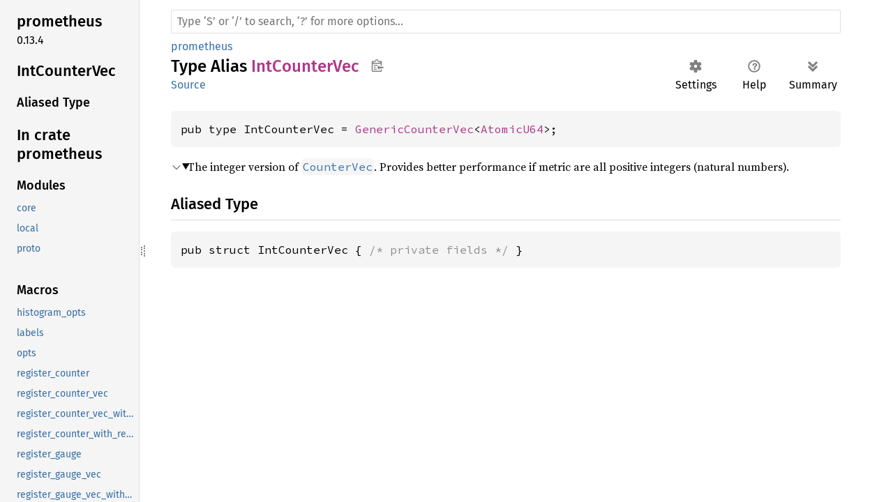

--- FILE ---
content_type: text/html
request_url: https://dev.materialize.com/api/rust/prometheus/type.IntCounterVec.html
body_size: 3831
content:
<!DOCTYPE html><html lang="en"><head><meta charset="utf-8"><meta name="viewport" content="width=device-width, initial-scale=1.0"><meta name="generator" content="rustdoc"><meta name="description" content="The integer version of `CounterVec`. Provides better performance if metric are all positive integers (natural numbers)."><title>IntCounterVec in prometheus - Rust</title><script>if(window.location.protocol!=="file:")document.head.insertAdjacentHTML("beforeend","SourceSerif4-Regular-6b053e98.ttf.woff2,FiraSans-Italic-81dc35de.woff2,FiraSans-Regular-0fe48ade.woff2,FiraSans-MediumItalic-ccf7e434.woff2,FiraSans-Medium-e1aa3f0a.woff2,SourceCodePro-Regular-8badfe75.ttf.woff2,SourceCodePro-Semibold-aa29a496.ttf.woff2".split(",").map(f=>`<link rel="preload" as="font" type="font/woff2"href="../static.files/${f}">`).join(""))</script><link rel="stylesheet" href="../static.files/normalize-9960930a.css"><link rel="stylesheet" href="../static.files/rustdoc-069232aa.css"><meta name="rustdoc-vars" data-root-path="../" data-static-root-path="../static.files/" data-current-crate="prometheus" data-themes="" data-resource-suffix="" data-rustdoc-version="1.91.0-nightly (c8ca44c98 2025-08-10)" data-channel="nightly" data-search-js="search-6c528b5c.js" data-settings-js="settings-5514c975.js" ><script src="../static.files/storage-68b7e25d.js"></script><script defer src="sidebar-items.js"></script><script defer src="../static.files/main-eebb9057.js"></script><noscript><link rel="stylesheet" href="../static.files/noscript-32bb7600.css"></noscript><link rel="alternate icon" type="image/png" href="../static.files/favicon-32x32-6580c154.png"><link rel="icon" type="image/svg+xml" href="../static.files/favicon-044be391.svg"><meta name="robots" content="noindex">

</head><body class="rustdoc type"><!--[if lte IE 11]><div class="warning">This old browser is unsupported and will most likely display funky things.</div><![endif]--><nav class="mobile-topbar"><button class="sidebar-menu-toggle" title="show sidebar"></button></nav><nav class="sidebar"><div class="sidebar-crate"><h2><a href="../prometheus/index.html">prometheus</a><span class="version">0.13.4</span></h2></div><div class="sidebar-elems"><section id="rustdoc-toc"><h2 class="location"><a href="#">IntCounter<wbr>Vec</a></h2><h3><a href="#aliased-type">Aliased Type</a></h3></section><div id="rustdoc-modnav"><h2 class="in-crate"><a href="index.html">In crate prometheus</a></h2></div></div></nav><div class="sidebar-resizer" title="Drag to resize sidebar"></div><main><div class="width-limiter"><rustdoc-search></rustdoc-search><section id="main-content" class="content"><div class="main-heading"><div class="rustdoc-breadcrumbs"><a href="index.html">prometheus</a></div><h1>Type Alias <span class="type">IntCounterVec</span><button id="copy-path" title="Copy item path to clipboard">Copy item path</button></h1><rustdoc-toolbar></rustdoc-toolbar><span class="sub-heading"><a class="src" href="../src/prometheus/counter.rs.html#145">Source</a> </span></div><pre class="rust item-decl"><code>pub type IntCounterVec = <a class="type" href="core/type.GenericCounterVec.html" title="type prometheus::core::GenericCounterVec">GenericCounterVec</a>&lt;<a class="struct" href="core/struct.AtomicU64.html" title="struct prometheus::core::AtomicU64">AtomicU64</a>&gt;;</code></pre><details class="toggle top-doc" open><summary class="hideme"><span>Expand description</span></summary><div class="docblock"><p>The integer version of <a href="type.CounterVec.html" title="type prometheus::CounterVec"><code>CounterVec</code></a>. Provides better performance if metric
are all positive integers (natural numbers).</p>
</div></details><h2 id="aliased-type" class="section-header">Aliased Type<a href="#aliased-type" class="anchor">§</a></h2><pre class="rust item-decl"><code>pub struct IntCounterVec { <span class="comment">/* private fields */</span> }</code></pre></section></div></main></body></html>

--- FILE ---
content_type: text/css
request_url: https://dev.materialize.com/api/rust/static.files/rustdoc-069232aa.css
body_size: 63104
content:
 :root{--nav-sub-mobile-padding:8px;--search-typename-width:6.75rem;--desktop-sidebar-width:200px;--src-sidebar-width:300px;--desktop-sidebar-z-index:100;--sidebar-elems-left-padding:24px;--clipboard-image:url('data:image/svg+xml,<svg width="19" height="18" viewBox="0 0 24 25" \
xmlns="http://www.w3.org/2000/svg" aria-label="Copy to clipboard">\
<path d="M18 20h2v3c0 1-1 2-2 2H2c-.998 0-2-1-2-2V5c0-.911.755-1.667 1.667-1.667h5A3.323 3.323 0 \
0110 0a3.323 3.323 0 013.333 3.333h5C19.245 3.333 20 4.09 20 5v8.333h-2V9H2v14h16v-3zM3 \
7h14c0-.911-.793-1.667-1.75-1.667H13.5c-.957 0-1.75-.755-1.75-1.666C11.75 2.755 10.957 2 10 \
2s-1.75.755-1.75 1.667c0 .911-.793 1.666-1.75 1.666H4.75C3.793 5.333 3 6.09 3 7z"/>\
<path d="M4 19h6v2H4zM12 11H4v2h8zM4 17h4v-2H4zM15 15v-3l-4.5 4.5L15 21v-3l8.027-.032L23 15z"/>\
</svg>');--copy-path-height:34px;--copy-path-width:33px;--checkmark-image:url('data:image/svg+xml,<svg viewBox="-1 -1 23 23" \
xmlns="http://www.w3.org/2000/svg" fill="black" height="18px">\
<g><path d="M9 19.414l-6.707-6.707 1.414-1.414L9 16.586 20.293 5.293l1.414 1.414"></path>\
</g></svg>');--button-left-margin:4px;--button-border-radius:2px;--toolbar-button-border-radius:6px;--code-block-border-radius:6px;--impl-items-indent:0.3em;--docblock-indent:24px;--font-family:"Source Serif 4",NanumBarunGothic,serif;--font-family-code:"Source Code Pro",monospace;--line-number-padding:4px;--line-number-right-margin:20px;--prev-arrow-image:url('data:image/svg+xml,<svg width="16" height="16" viewBox="0 0 16 16" \
	enable-background="new 0 0 16 16" xmlns="http://www.w3.org/2000/svg"><path fill="none" \
	d="M8,3l-4,5l4,5m-4,-5h10" stroke="black" stroke-width="2"/></svg>');--next-arrow-image:url('data:image/svg+xml,<svg width="16" height="16" viewBox="0 0 16 16" \
	enable-background="new 0 0 16 16" xmlns="http://www.w3.org/2000/svg"><path fill="none" \
	d="M8,3l4,5l-4,5m4,-5h-10" stroke="black" stroke-width="2"/></svg>');--expand-arrow-image:url('data:image/svg+xml,<svg width="16" height="16" viewBox="0 0 16 16" \
	enable-background="new 0 0 16 16" xmlns="http://www.w3.org/2000/svg"><path fill="none" \
	d="M3,10l4,4l4,-4m-4,4M3,7l4,-4l4,4" stroke="black" stroke-width="2"/></svg>');--collapse-arrow-image:url('data:image/svg+xml,<svg width="16" height="16" viewBox="0 0 16 16" \
	enable-background="new 0 0 16 16" xmlns="http://www.w3.org/2000/svg"><path fill="none" \
	d="M3,8l4,4l4,-4m-4,4M3,4l4,4l4,-4" stroke="black" stroke-width="2"/></svg>');--hamburger-image:url('data:image/svg+xml,<svg xmlns="http://www.w3.org/2000/svg" \
		viewBox="0 0 22 22" fill="none" stroke="black">\
		<path d="M3,5h16M3,11h16M3,17h16" stroke-width="2.75"/></svg>');}:root.sans-serif{--font-family:"Fira Sans",sans-serif;--font-family-code:"Fira Mono",monospace;}@font-face {font-family:'Fira Sans';font-style:normal;font-weight:400;src:local('Fira Sans'),url("FiraSans-Regular-0fe48ade.woff2") format("woff2");font-display:swap;}@font-face {font-family:'Fira Sans';font-style:italic;font-weight:400;src:local('Fira Sans Italic'),url("FiraSans-Italic-81dc35de.woff2") format("woff2");font-display:swap;}@font-face {font-family:'Fira Sans';font-style:normal;font-weight:500;src:local('Fira Sans Medium'),url("FiraSans-Medium-e1aa3f0a.woff2") format("woff2");font-display:swap;}@font-face {font-family:'Fira Sans';font-style:italic;font-weight:500;src:local('Fira Sans Medium Italic'),url("FiraSans-MediumItalic-ccf7e434.woff2") format("woff2");font-display:swap;}@font-face {font-family:'Fira Mono';font-style:normal;font-weight:400;src:local('Fira Mono'),url("FiraMono-Regular-87c26294.woff2") format("woff2");font-display:swap;}@font-face {font-family:'Fira Mono';font-style:normal;font-weight:500;src:local('Fira Mono Medium'),url("FiraMono-Medium-86f75c8c.woff2") format("woff2");font-display:swap;}@font-face {font-family:'Source Serif 4';font-style:normal;font-weight:400;src:local('Source Serif 4'),url("SourceSerif4-Regular-6b053e98.ttf.woff2") format("woff2");font-display:swap;}@font-face {font-family:'Source Serif 4';font-style:italic;font-weight:400;src:local('Source Serif 4 Italic'),url("SourceSerif4-It-ca3b17ed.ttf.woff2") format("woff2");font-display:swap;}@font-face {font-family:'Source Serif 4';font-style:normal;font-weight:500;src:local('Source Serif 4 Semibold'),url("SourceSerif4-Semibold-457a13ac.ttf.woff2") format("woff2");font-display:swap;}@font-face {font-family:'Source Serif 4';font-style:normal;font-weight:700;src:local('Source Serif 4 Bold'),url("SourceSerif4-Bold-6d4fd4c0.ttf.woff2") format("woff2");font-display:swap;}@font-face {font-family:'Source Code Pro';font-style:normal;font-weight:400;src:url("SourceCodePro-Regular-8badfe75.ttf.woff2") format("woff2");font-display:swap;}@font-face {font-family:'Source Code Pro';font-style:italic;font-weight:400;src:url("SourceCodePro-It-fc8b9304.ttf.woff2") format("woff2");font-display:swap;}@font-face {font-family:'Source Code Pro';font-style:normal;font-weight:600;src:url("SourceCodePro-Semibold-aa29a496.ttf.woff2") format("woff2");font-display:swap;}@font-face {font-family:'NanumBarunGothic';src:url("NanumBarunGothic-13b3dcba.ttf.woff2") format("woff2");font-display:swap;unicode-range:U+AC00-D7AF,U+1100-11FF,U+3130-318F,U+A960-A97F,U+D7B0-D7FF;}*{box-sizing:border-box;}body{font:1rem/1.5 var(--font-family);margin:0;position:relative;overflow-wrap:break-word;overflow-wrap:anywhere;font-feature-settings:"kern","liga";background-color:var(--main-background-color);color:var(--main-color);}h1{font-size:1.5rem;}h2{font-size:1.375rem;}h3{font-size:1.25rem;}h1,h2,h3,h4,h5,h6{font-weight:500;}h1,h2,h3,h4{margin:25px 0 15px 0;padding-bottom:6px;}.docblock h3,.docblock h4,h5,h6{margin:15px 0 5px 0;}.docblock>h2:first-child,.docblock>h3:first-child,.docblock>h4:first-child,.docblock>h5:first-child,.docblock>h6:first-child{margin-top:0;}.main-heading h1{margin:0;padding:0;grid-area:main-heading-h1;overflow-wrap:break-word;overflow-wrap:anywhere;}.main-heading{position:relative;display:grid;grid-template-areas:"main-heading-breadcrumbs main-heading-breadcrumbs" "main-heading-h1 main-heading-toolbar" "main-heading-sub-heading main-heading-toolbar";grid-template-columns:minmax(105px,1fr) minmax(0,max-content);grid-template-rows:minmax(25px,min-content) min-content min-content;padding-bottom:6px;margin-bottom:15px;}.rustdoc-breadcrumbs{grid-area:main-heading-breadcrumbs;line-height:1.25;padding-top:5px;position:relative;z-index:1;}.rustdoc-breadcrumbs a{padding:5px 0 7px;}.content h2,.top-doc .docblock>h3,.top-doc .docblock>h4{border-bottom:1px solid var(--headings-border-bottom-color);}h1,h2{line-height:1.25;padding-top:3px;padding-bottom:9px;}h3.code-header{font-size:1.125rem;}h4.code-header{font-size:1rem;}.code-header{font-weight:600;margin:0;padding:0;white-space:pre-wrap;}.structfield,.sub-variant-field{margin:0.6em 0;}#crate-search,h1,h2,h3,h4,h5,h6,.sidebar,.mobile-topbar,.search-input,.search-results .result-name,.item-table dt>a,.out-of-band,.sub-heading,span.since,a.src,rustdoc-toolbar,summary.hideme,.scraped-example-list,.rustdoc-breadcrumbs,ul.all-items{font-family:"Fira Sans",Arial,NanumBarunGothic,sans-serif;}#toggle-all-docs,a.anchor,.section-header a,#src-sidebar a,.rust a,.sidebar h2 a,.sidebar h3 a,.mobile-topbar h2 a,h1 a,.search-results a,.search-results li,.stab,.result-name i{color:var(--main-color);}span.enum,a.enum,span.struct,a.struct,span.union,a.union,span.primitive,a.primitive,span.type,a.type,span.foreigntype,a.foreigntype{color:var(--type-link-color);}span.trait,a.trait,span.traitalias,a.traitalias{color:var(--trait-link-color);}span.associatedtype,a.associatedtype,span.constant,a.constant,span.static,a.static{color:var(--assoc-item-link-color);}span.fn,a.fn,span.method,a.method,span.tymethod,a.tymethod{color:var(--function-link-color);}span.attr,a.attr,span.derive,a.derive,span.macro,a.macro{color:var(--macro-link-color);}span.mod,a.mod{color:var(--mod-link-color);}span.keyword,a.keyword{color:var(--keyword-link-color);}a{color:var(--link-color);text-decoration:none;}ol,ul{padding-left:24px;}ul ul,ol ul,ul ol,ol ol{margin-bottom:.625em;}p,.docblock>.warning{margin:0 0 .75em 0;}p:last-child,.docblock>.warning:last-child{margin:0;}button{padding:1px 6px;cursor:pointer;}button#toggle-all-docs{padding:0;background:none;border:none;-webkit-appearance:none;opacity:1;}.rustdoc{display:flex;flex-direction:row;flex-wrap:nowrap;}main{position:relative;flex-grow:1;padding:10px 15px 40px 45px;min-width:0;}.src main{padding:15px;}.width-limiter{max-width:960px;margin-right:auto;}details:not(.toggle) summary{margin-bottom:.6em;}code,pre,.code-header,.type-signature{font-family:var(--font-family-code);}.docblock code,.item-table dd code{border-radius:3px;padding:0 0.125em;}.docblock pre code,.item-table dd pre code{padding:0;}pre{padding:14px;line-height:1.5;}pre.item-decl{overflow-x:auto;}.item-decl .type-contents-toggle{contain:initial;}.src .content pre{padding:20px;padding-left:16px;}img{max-width:100%;}.logo-container{line-height:0;display:block;}.rust-logo{filter:var(--rust-logo-filter);}.sidebar{font-size:0.875rem;flex:0 0 var(--desktop-sidebar-width);width:var(--desktop-sidebar-width);overflow-y:scroll;overscroll-behavior:contain;position:sticky;height:100vh;top:0;left:0;z-index:var(--desktop-sidebar-z-index);border-right:solid 1px var(--sidebar-border-color);}.rustdoc.src .sidebar{flex-basis:50px;width:50px;overflow-x:hidden;overflow-y:hidden;}.hide-sidebar .sidebar,.hide-sidebar .sidebar-resizer{display:none;}.sidebar-resizer{touch-action:none;width:9px;cursor:ew-resize;z-index:calc(var(--desktop-sidebar-z-index) + 1);position:fixed;height:100%;left:var(--desktop-sidebar-width);display:flex;align-items:center;justify-content:flex-start;color:var(--right-side-color);}.sidebar-resizer::before{content:"";border-right:dotted 2px currentColor;width:2px;height:12px;}.sidebar-resizer::after{content:"";border-right:dotted 2px currentColor;width:2px;height:16px;}.rustdoc.src .sidebar-resizer{left:49px;}.src-sidebar-expanded .src .sidebar-resizer{left:var(--src-sidebar-width);}.sidebar-resizing{-moz-user-select:none;-webkit-user-select:none;-ms-user-select:none;user-select:none;}.sidebar-resizing *{cursor:ew-resize !important;}.sidebar-resizing .sidebar{position:fixed;border-right:solid 2px var(--sidebar-resizer-active);}.sidebar-resizing>body{padding-left:var(--resizing-sidebar-width);}.sidebar-resizer:hover,.sidebar-resizer:active,.sidebar-resizer:focus,.sidebar-resizer.active{width:10px;margin:0;left:calc(var(--desktop-sidebar-width) - 1px);border-left:solid 1px var(--sidebar-resizer-hover);color:var(--sidebar-resizer-hover);}.src-sidebar-expanded .rustdoc.src .sidebar-resizer:hover,.src-sidebar-expanded .rustdoc.src .sidebar-resizer:active,.src-sidebar-expanded .rustdoc.src .sidebar-resizer:focus,.src-sidebar-expanded .rustdoc.src .sidebar-resizer.active{left:calc(var(--src-sidebar-width) - 1px);}@media (pointer:coarse){.sidebar-resizer{display:none !important;}.sidebar{border-right:none;}}.sidebar-resizer.active{padding:0 140px;width:calc(140px + 140px + 9px + 2px);margin-left:-140px;border-left:none;color:var(--sidebar-resizer-active);}.sidebar,.mobile-topbar,.sidebar-menu-toggle,#src-sidebar{background-color:var(--sidebar-background-color);}.src .sidebar>*{visibility:hidden;}.src-sidebar-expanded .src .sidebar{overflow-y:auto;flex-basis:var(--src-sidebar-width);width:var(--src-sidebar-width);}.src-sidebar-expanded .src .sidebar>*{visibility:visible;}#all-types{margin-top:1em;}*{scrollbar-width:initial;scrollbar-color:var(--scrollbar-color);}.sidebar{scrollbar-width:thin;scrollbar-color:var(--scrollbar-color);}::-webkit-scrollbar{width:12px;}.sidebar::-webkit-scrollbar{width:8px;}::-webkit-scrollbar-track{-webkit-box-shadow:inset 0;background-color:var(--scrollbar-track-background-color);}.sidebar::-webkit-scrollbar-track{background-color:var(--scrollbar-track-background-color);}::-webkit-scrollbar-thumb,.sidebar::-webkit-scrollbar-thumb{background-color:var(--scrollbar-thumb-background-color);}.hidden{display:none !important;}.logo-container>img{height:48px;width:48px;}ul.block,.block li,.block ul{padding:0;margin:0;list-style:none;}.block ul a{padding-left:1rem;}.sidebar-elems a,.sidebar>h2 a{display:block;padding:0.25rem;margin-right:0.25rem;border-left:solid var(--sidebar-elems-left-padding) transparent;margin-left:calc(-0.25rem - var(--sidebar-elems-left-padding));background-clip:border-box;}.hide-toc #rustdoc-toc,.hide-toc .in-crate{display:none;}.hide-modnav #rustdoc-modnav{display:none;}.sidebar h2{text-wrap:balance;overflow-wrap:anywhere;padding:0;margin:0.7rem 0;}.sidebar h3{text-wrap:balance;overflow-wrap:anywhere;font-size:1.125rem;padding:0;margin:0;}.sidebar-elems,.sidebar>.version,.sidebar>h2{padding-left:var(--sidebar-elems-left-padding);}.sidebar a{color:var(--sidebar-link-color);}.sidebar .current,.sidebar .current a,.sidebar-crate a.logo-container:hover+h2 a,.sidebar a:hover:not(.logo-container){background-color:var(--sidebar-current-link-background-color);}.sidebar-elems .block{margin-bottom:2em;}.sidebar-elems .block li a{white-space:nowrap;text-overflow:ellipsis;overflow:hidden;}.sidebar-crate{display:flex;align-items:center;justify-content:center;margin:14px 32px 1rem;row-gap:10px;column-gap:32px;flex-wrap:wrap;}.sidebar-crate h2{flex-grow:1;margin:0 -8px;align-self:start;}.sidebar-crate .logo-container{margin:0 calc(-16px - var(--sidebar-elems-left-padding));padding:0 var(--sidebar-elems-left-padding);text-align:center;}.sidebar-crate .logo-container img{margin-top:-16px;border-top:solid 16px transparent;box-sizing:content-box;position:relative;background-clip:border-box;z-index:1;}.sidebar-crate h2 a{display:block;border-left:solid var(--sidebar-elems-left-padding) transparent;background-clip:border-box;margin:0 calc(-24px + 0.25rem) 0 calc(-0.2rem - var(--sidebar-elems-left-padding));padding:calc((16px - 0.57rem ) / 2 ) 0.25rem;padding-left:0.2rem;}.sidebar-crate h2 .version{display:block;font-weight:normal;font-size:1rem;overflow-wrap:break-word;}.sidebar-crate+.version{margin-top:-1rem;margin-bottom:1rem;}.mobile-topbar{display:none;}.rustdoc .example-wrap{display:flex;position:relative;margin-bottom:10px;}.rustdoc .example-wrap>pre,.rustdoc .scraped-example .src-line-numbers,.rustdoc .scraped-example .src-line-numbers>pre{border-radius:6px;}.rustdoc .scraped-example{position:relative;}.rustdoc .example-wrap:last-child{margin-bottom:0px;}.rustdoc .example-wrap pre{margin:0;flex-grow:1;}.scraped-example:not(.expanded) .example-wrap{max-height:calc(1.5em * 5 + 10px);}.more-scraped-examples .scraped-example:not(.expanded) .example-wrap{max-height:calc(1.5em * 10 + 10px);}.rustdoc:not(.src) .scraped-example:not(.expanded) .src-line-numbers,.rustdoc:not(.src) .scraped-example:not(.expanded) .src-line-numbers>pre,.rustdoc:not(.src) .scraped-example:not(.expanded) pre.rust{padding-bottom:0;overflow:auto hidden;}.rustdoc:not(.src) .scraped-example .src-line-numbers{padding-top:0;}.rustdoc:not(.src) .scraped-example.expanded .src-line-numbers{padding-bottom:0;}.rustdoc:not(.src) .example-wrap pre{overflow:auto;}.example-wrap code{position:relative;}.example-wrap pre code span{display:inline;}.example-wrap.digits-1{--example-wrap-digits-count:1ch;}.example-wrap.digits-2{--example-wrap-digits-count:2ch;}.example-wrap.digits-3{--example-wrap-digits-count:3ch;}.example-wrap.digits-4{--example-wrap-digits-count:4ch;}.example-wrap.digits-5{--example-wrap-digits-count:5ch;}.example-wrap.digits-6{--example-wrap-digits-count:6ch;}.example-wrap.digits-7{--example-wrap-digits-count:7ch;}.example-wrap.digits-8{--example-wrap-digits-count:8ch;}.example-wrap.digits-9{--example-wrap-digits-count:9ch;}.example-wrap [data-nosnippet]{width:calc(var(--example-wrap-digits-count) + var(--line-number-padding) * 2);}.example-wrap pre>code{padding-left:calc(var(--example-wrap-digits-count) + var(--line-number-padding) * 2 + var(--line-number-right-margin));}.example-wrap [data-nosnippet]{color:var(--src-line-numbers-span-color);text-align:right;display:inline-block;margin-right:var(--line-number-right-margin);-moz-user-select:none;-webkit-user-select:none;-ms-user-select:none;user-select:none;padding:0 var(--line-number-padding);position:absolute;left:0;}.example-wrap .line-highlighted[data-nosnippet]{background-color:var(--src-line-number-highlighted-background-color);}.example-wrap pre>code{position:relative;display:block;}:root.word-wrap-source-code .example-wrap pre>code{word-break:break-all;white-space:pre-wrap;}:root.word-wrap-source-code .example-wrap pre>code *{word-break:break-all;}.example-wrap [data-nosnippet]:target{border-right:none;}.example-wrap.hide-lines [data-nosnippet]{display:none;}.search-loading{text-align:center;}.item-table dd{overflow-wrap:break-word;overflow-wrap:anywhere;}.docblock :not(pre)>code,.item-table dd code{white-space:pre-wrap;}.top-doc .docblock h2{font-size:1.375rem;}.top-doc .docblock h3{font-size:1.25rem;}.top-doc .docblock h4,.top-doc .docblock h5{font-size:1.125rem;}.top-doc .docblock h6{font-size:1rem;}.docblock h5{font-size:1rem;}.docblock h6{font-size:0.875rem;}.docblock{margin-left:var(--docblock-indent);position:relative;}.docblock>:not(.more-examples-toggle):not(.example-wrap){max-width:100%;overflow-x:auto;}.sub-heading{font-size:1rem;flex-grow:0;grid-area:main-heading-sub-heading;line-height:1.25;padding-bottom:4px;}.main-heading rustdoc-toolbar,.main-heading .out-of-band{grid-area:main-heading-toolbar;}rustdoc-toolbar{display:flex;flex-direction:row;flex-wrap:nowrap;min-height:60px;}.docblock code,.item-table dd code,pre,.rustdoc.src .example-wrap,.example-wrap .src-line-numbers{background-color:var(--code-block-background-color);border-radius:var(--code-block-border-radius);text-decoration:inherit;}#main-content{position:relative;}.docblock table{margin:.5em 0;border-collapse:collapse;}.docblock table td,.docblock table th{padding:.5em;border:1px solid var(--border-color);}.docblock table tbody tr:nth-child(2n){background:var(--table-alt-row-background-color);}.docblock .stab,.item-table dd .stab,.docblock p code{display:inline-block;}.docblock li{margin-bottom:.4em;}.docblock li p:not(:last-child){margin-bottom:.3em;}div.where{white-space:pre-wrap;font-size:0.875rem;}.item-info{display:block;margin-left:var(--docblock-indent);}.impl-items>.item-info{margin-left:calc(var(--docblock-indent) + var(--impl-items-indent));}.item-info code{font-size:0.875rem;}#main-content>.item-info{margin-left:0;}nav.sub{flex-grow:1;flex-flow:row nowrap;margin:4px 0 0 0;display:flex;align-items:center;}.search-form{position:relative;display:flex;height:34px;flex-grow:1;margin-bottom:4px;}.src nav.sub{margin:0 0 -10px 0;}.section-header{display:block;position:relative;}.section-header:hover>.anchor,.impl:hover>.anchor,.trait-impl:hover>.anchor,.variant:hover>.anchor{display:initial;}.anchor{display:none;position:absolute;left:-0.5em;background:none !important;}.anchor.field{left:-5px;}.section-header>.anchor{left:-15px;padding-right:8px;}h2.section-header>.anchor{padding-right:6px;}a.doc-anchor{color:var(--main-color);display:none;position:absolute;left:-17px;padding-right:10px;padding-left:3px;}*:hover>.doc-anchor{display:block;}.top-doc>.docblock>*:first-child>.doc-anchor{display:none !important;}.main-heading a:hover,.example-wrap .rust a:hover:not([data-nosnippet]),.all-items a:hover,.docblock a:not(.scrape-help):not(.tooltip):hover:not(.doc-anchor),.item-table dd a:not(.scrape-help):not(.tooltip):hover,.item-info a{text-decoration:underline;}.crate.block li.current a{font-weight:500;}table,.item-table{overflow-wrap:break-word;}.item-table{padding:0;margin:0;width:100%;}.item-table>dt{padding-right:1.25rem;}.item-table>dd{margin-inline-start:0;margin-left:0;}.search-results-title{margin-top:0;white-space:nowrap;display:flex;align-items:baseline;}.search-results-title+.sub-heading{color:var(--main-color);display:flex;align-items:baseline;white-space:nowrap;}#crate-search-div{position:relative;min-width:0;}#crate-search{padding:0 23px 0 4px;max-width:100%;text-overflow:ellipsis;border:1px solid var(--border-color);border-radius:4px;outline:none;cursor:pointer;-moz-appearance:none;-webkit-appearance:none;text-indent:0.01px;background-color:var(--main-background-color);color:inherit;line-height:1.5;font-weight:500;}#crate-search:hover,#crate-search:focus{border-color:var(--crate-search-hover-border);}#crate-search-div::after{pointer-events:none;width:100%;height:100%;position:absolute;top:0;left:0;content:"";background-repeat:no-repeat;background-size:20px;background-position:calc(100% - 2px) 56%;background-image:url('data:image/svg+xml,<svg xmlns="http://www.w3.org/2000/svg" \
	width="128" height="128" viewBox="-30 -20 176 176"><path d="M111,40.5L64,87.499L17,40.5" \
	fill="none" stroke="black" strike-linecap="square" stroke-miterlimit="10" stroke-width="12"/> \
	</svg>');filter:var(--crate-search-div-filter);}#crate-search-div:hover::after,#crate-search-div:focus-within::after{filter:var(--crate-search-div-hover-filter);}#crate-search>option{font-size:1rem;}.search-input{-webkit-appearance:none;outline:none;border:1px solid var(--border-color);border-radius:2px;padding:8px;font-size:1rem;flex-grow:1;background-color:var(--button-background-color);color:var(--search-color);}.search-input:focus{border-color:var(--search-input-focused-border-color);}.search-results{display:none;}.search-results.active{display:block;margin:0;padding:0;}.search-results>a{display:grid;grid-template-areas:"search-result-name search-result-desc" "search-result-type-signature search-result-type-signature";grid-template-columns:.6fr .4fr;margin-left:2px;margin-right:2px;border-bottom:1px solid var(--search-result-border-color);column-gap:1em;}.search-results>a>div.desc{white-space:nowrap;text-overflow:ellipsis;overflow:hidden;grid-area:search-result-desc;}.search-results a:hover,.search-results a:focus{background-color:var(--search-result-link-focus-background-color);}.search-results .result-name{display:flex;align-items:center;justify-content:start;grid-area:search-result-name;}.search-results .result-name .alias{color:var(--search-results-alias-color);}.search-results .result-name .grey{color:var(--search-results-grey-color);}.search-results .result-name .typename{color:var(--search-results-grey-color);font-size:0.875rem;width:var(--search-typename-width);}.search-results .result-name .path{word-break:break-all;max-width:calc(100% - var(--search-typename-width));display:inline-block;}.search-results .result-name .path>*{display:inline;}.search-results .type-signature{grid-area:search-result-type-signature;white-space:pre-wrap;}.popover{position:absolute;top:100%;right:0;z-index:calc(var(--desktop-sidebar-z-index) + 1);margin-top:7px;border-radius:3px;border:1px solid var(--border-color);background-color:var(--main-background-color);color:var(--main-color);--popover-arrow-offset:11px;}.popover::before{content:'';position:absolute;right:var(--popover-arrow-offset);border:solid var(--border-color);border-width:1px 1px 0 0;background-color:var(--main-background-color);padding:4px;transform:rotate(-45deg);top:-5px;}.setting-line{margin:1.2em 0.6em;}.setting-radio input,.setting-check input{margin-right:0.3em;height:1.2rem;width:1.2rem;border:2px solid var(--settings-input-border-color);outline:none;-webkit-appearance:none;cursor:pointer;}.setting-radio input{border-radius:50%;}.setting-radio span,.setting-check span{padding-bottom:1px;}.setting-radio{margin-top:0.1em;margin-bottom:0.1em;min-width:3.8em;padding:0.3em;display:inline-flex;align-items:center;cursor:pointer;}.setting-radio+.setting-radio{margin-left:0.5em;}.setting-check{margin-right:20px;display:flex;align-items:center;cursor:pointer;}.setting-check input{flex-shrink:0;}.setting-radio input:checked{box-shadow:inset 0 0 0 3px var(--main-background-color);background-color:var(--settings-input-color);}.setting-check input:checked{background-color:var(--settings-input-color);border-width:1px;content:url('data:image/svg+xml,<svg xmlns="http://www.w3.org/2000/svg" viewBox="0 0 40 40">\
		<path d="M7,25L17,32L33,12" fill="none" stroke="black" stroke-width="5"/>\
		<path d="M7,23L17,30L33,10" fill="none" stroke="white" stroke-width="5"/></svg>');}.setting-radio input:focus,.setting-check input:focus{box-shadow:0 0 1px 1px var(--settings-input-color);}.setting-radio input:checked:focus{box-shadow:inset 0 0 0 3px var(--main-background-color),0 0 2px 2px var(--settings-input-color);}.setting-radio input:hover,.setting-check input:hover{border-color:var(--settings-input-color) !important;}#settings.popover{--popover-arrow-offset:202px;top:calc(100% - 16px);}#help.popover{max-width:600px;--popover-arrow-offset:118px;top:calc(100% - 16px);}#help dt{float:left;clear:left;margin-right:0.5rem;}#help dd{margin-bottom:0.5rem;}#help span.top,#help span.bottom{text-align:center;display:block;font-size:1.125rem;padding:0 0.5rem;text-wrap-style:balance;}#help span.top{margin:10px 0;border-bottom:1px solid var(--border-color);padding-bottom:4px;margin-bottom:6px;}#help span.bottom{clear:both;border-top:1px solid var(--border-color);}.side-by-side{display:flex;margin-bottom:20px;}.side-by-side>div{width:50%;padding:0 20px 0 17px;}.item-info .stab{display:block;padding:3px;margin-bottom:5px;}.item-table dt .stab{margin-left:0.3125em;}.stab{padding:0 2px;font-size:0.875rem;font-weight:normal;color:var(--main-color);background-color:var(--stab-background-color);width:fit-content;white-space:pre-wrap;border-radius:3px;display:inline;vertical-align:baseline;}.stab.portability>code{background:none;color:var(--stab-code-color);}.stab .emoji,.item-info .stab::before{font-size:1.25rem;}.stab .emoji{margin-right:0.3rem;}.item-info .stab::before{content:"\0";width:0;display:inline-block;color:transparent;}.emoji{text-shadow:1px 0 0 black,-1px 0 0 black,0 1px 0 black,0 -1px 0 black;}.since{font-weight:normal;font-size:initial;}.rightside{padding-left:12px;float:right;}.rightside:not(a),.out-of-band,.sub-heading,rustdoc-toolbar{color:var(--right-side-color);}pre.rust{tab-size:4;-moz-tab-size:4;}pre.rust .kw{color:var(--code-highlight-kw-color);}pre.rust .kw-2{color:var(--code-highlight-kw-2-color);}pre.rust .lifetime{color:var(--code-highlight-lifetime-color);}pre.rust .prelude-ty{color:var(--code-highlight-prelude-color);}pre.rust .prelude-val{color:var(--code-highlight-prelude-val-color);}pre.rust .string{color:var(--code-highlight-string-color);}pre.rust .number{color:var(--code-highlight-number-color);}pre.rust .bool-val{color:var(--code-highlight-literal-color);}pre.rust .self{color:var(--code-highlight-self-color);}pre.rust .attr{color:var(--code-highlight-attribute-color);}pre.rust .macro,pre.rust .macro-nonterminal{color:var(--code-highlight-macro-color);}pre.rust .question-mark{font-weight:bold;color:var(--code-highlight-question-mark-color);}pre.rust .comment{color:var(--code-highlight-comment-color);}pre.rust .doccomment{color:var(--code-highlight-doc-comment-color);}.rustdoc.src .example-wrap pre.rust a:not([data-nosnippet]){background:var(--codeblock-link-background);}.example-wrap.compile_fail,.example-wrap.should_panic{border-left:2px solid var(--codeblock-error-color);}.ignore.example-wrap{border-left:2px solid var(--codeblock-ignore-color);}.example-wrap.compile_fail:hover,.example-wrap.should_panic:hover{border-left:2px solid var(--codeblock-error-hover-color);}.example-wrap.ignore:hover{border-left:2px solid var(--codeblock-ignore-hover-color);}.example-wrap.compile_fail .tooltip,.example-wrap.should_panic .tooltip{color:var(--codeblock-error-color);}.example-wrap.ignore .tooltip{color:var(--codeblock-ignore-color);}.example-wrap.compile_fail:hover .tooltip,.example-wrap.should_panic:hover .tooltip{color:var(--codeblock-error-hover-color);}.example-wrap.ignore:hover .tooltip{color:var(--codeblock-ignore-hover-color);}.example-wrap .tooltip{position:absolute;display:block;left:-25px;top:5px;margin:0;line-height:1;}.example-wrap.compile_fail .tooltip,.example-wrap.should_panic .tooltip,.example-wrap.ignore .tooltip{font-weight:bold;font-size:1.25rem;}.content .docblock .warning{border-left:2px solid var(--warning-border-color);padding:14px;position:relative;overflow-x:visible !important;}.content .docblock .warning::before{color:var(--warning-border-color);content:"ⓘ";position:absolute;left:-25px;top:5px;font-weight:bold;font-size:1.25rem;}.top-doc>.docblock>.warning:first-child::before{top:20px;}.example-wrap>a.test-arrow,.example-wrap .button-holder{visibility:hidden;position:absolute;top:4px;right:4px;z-index:1;}a.test-arrow{height:var(--copy-path-height);padding:6px 4px 0 11px;}a.test-arrow::before{content:url('data:image/svg+xml,<svg viewBox="0 0 20 20" width="18" height="20" \
		xmlns="http://www.w3.org/2000/svg"><path d="M0 0l18 10-18 10z"/></svg>');}.example-wrap .button-holder{display:flex;}@media not (pointer:coarse){.example-wrap:hover>a.test-arrow,.example-wrap:hover>.button-holder{visibility:visible;}}.example-wrap .button-holder.keep-visible{visibility:visible;}.example-wrap .button-holder>*{background:var(--main-background-color);cursor:pointer;border-radius:var(--button-border-radius);height:var(--copy-path-height);width:var(--copy-path-width);border:0;color:var(--code-example-button-color);}.example-wrap .button-holder>*:hover{color:var(--code-example-button-hover-color);}.example-wrap .button-holder>*:not(:first-child){margin-left:var(--button-left-margin);}.example-wrap .button-holder .copy-button{padding:2px 0 0 4px;}.example-wrap .button-holder .copy-button::before,.example-wrap .test-arrow::before,.example-wrap .button-holder .prev::before,.example-wrap .button-holder .next::before,.example-wrap .button-holder .expand::before{filter:var(--copy-path-img-filter);}.example-wrap .button-holder .copy-button::before{content:var(--clipboard-image);}.example-wrap .button-holder .copy-button:hover::before,.example-wrap .test-arrow:hover::before{filter:var(--copy-path-img-hover-filter);}.example-wrap .button-holder .copy-button.clicked::before{content:var(--checkmark-image);padding-right:5px;}.example-wrap .button-holder .prev,.example-wrap .button-holder .next,.example-wrap .button-holder .expand{line-height:0px;}.example-wrap .button-holder .prev::before{content:var(--prev-arrow-image);}.example-wrap .button-holder .next::before{content:var(--next-arrow-image);}.example-wrap .button-holder .expand::before{content:var(--expand-arrow-image);}.example-wrap .button-holder .expand.collapse::before{content:var(--collapse-arrow-image);}.code-attribute{font-weight:300;color:var(--code-attribute-color);}.item-spacer{width:100%;height:12px;display:block;}.main-heading span.since::before{content:"Since ";}.sub-variant h4{font-size:1rem;font-weight:400;margin-top:0;margin-bottom:0;}.sub-variant{margin-left:24px;margin-bottom:40px;}.sub-variant>.sub-variant-field{margin-left:24px;}@keyframes targetfadein{from{background-color:var(--main-background-color);}10%{background-color:var(--target-border-color);}to{background-color:var(--target-background-color);}}:target:not([data-nosnippet]){background-color:var(--target-background-color);border-right:3px solid var(--target-border-color);}a.tooltip{font-family:var(--font-family);}.code-header a.tooltip{color:inherit;margin-right:15px;position:relative;}.code-header a.tooltip:hover{color:var(--link-color);}a.tooltip:hover::after{position:absolute;top:calc(100% - 10px);left:-15px;right:-15px;height:20px;content:"\00a0";}@media not (prefers-reduced-motion){:target{animation:0.65s cubic-bezier(0,0,0.1,1.0) 0.1s targetfadein;}.fade-out{opacity:0;transition:opacity 0.45s cubic-bezier(0,0,0.1,1.0);}}.popover.tooltip .content{margin:0.25em 0.5em;}.popover.tooltip .content pre,.popover.tooltip .content code{background:transparent;margin:0;padding:0;font-size:1.25rem;white-space:pre-wrap;}.popover.tooltip .content>h3:first-child{margin:0 0 5px 0;}.search-failed{text-align:center;margin-top:20px;display:none;}.search-failed.active{display:block;}.search-failed>ul{text-align:left;max-width:570px;margin-left:auto;margin-right:auto;}#search-tabs{margin-top:0.25rem;display:flex;flex-direction:row;gap:1px;margin-bottom:4px;}#search-tabs button{text-align:center;font-size:1.125rem;border:0;border-top:2px solid;flex:1;line-height:1.5;color:inherit;}#search-tabs button:not(.selected){background-color:var(--search-tab-button-not-selected-background);border-top-color:var(--search-tab-button-not-selected-border-top-color);}#search-tabs button:hover,#search-tabs button.selected{background-color:var(--search-tab-button-selected-background);border-top-color:var(--search-tab-button-selected-border-top-color);}#search-tabs .count{font-size:1rem;font-variant-numeric:tabular-nums;color:var(--search-tab-title-count-color);}#search .error code{border-radius:3px;background-color:var(--search-error-code-background-color);}.search-corrections{font-weight:normal;}#src-sidebar{width:100%;overflow:auto;}#src-sidebar div.files>a:hover,details.dir-entry summary:hover,#src-sidebar div.files>a:focus,details.dir-entry summary:focus{background-color:var(--src-sidebar-background-hover);}#src-sidebar div.files>a.selected{background-color:var(--src-sidebar-background-selected);}.src-sidebar-title{position:sticky;top:0;display:flex;padding:8px 8px 0 48px;margin-bottom:7px;background:var(--sidebar-background-color);border-bottom:1px solid var(--border-color);}#settings-menu,#help-button,button#toggle-all-docs{margin-left:var(--button-left-margin);display:flex;line-height:1.25;min-width:14px;}#sidebar-button{display:none;line-height:0;}.hide-sidebar #sidebar-button,.src #sidebar-button{display:flex;margin-right:4px;position:fixed;height:34px;width:34px;}.hide-sidebar #sidebar-button{left:6px;background-color:var(--main-background-color);z-index:1;}.src #sidebar-button{left:8px;z-index:calc(var(--desktop-sidebar-z-index) + 1);}.hide-sidebar .src #sidebar-button{position:static;}#settings-menu>a,#help-button>a,#sidebar-button>a,button#toggle-all-docs{display:flex;align-items:center;justify-content:center;flex-direction:column;}#settings-menu>a,#help-button>a,button#toggle-all-docs{border:1px solid transparent;border-radius:var(--button-border-radius);color:var(--main-color);}#settings-menu>a,#help-button>a,button#toggle-all-docs{width:80px;border-radius:var(--toolbar-button-border-radius);}#settings-menu>a,#help-button>a{min-width:0;}#sidebar-button>a{background-color:var(--sidebar-background-color);width:33px;}#sidebar-button>a:hover,#sidebar-button>a:focus-visible{background-color:var(--main-background-color);}#settings-menu>a:hover,#settings-menu>a:focus-visible,#help-button>a:hover,#help-button>a:focus-visible,button#toggle-all-docs:hover,button#toggle-all-docs:focus-visible{border-color:var(--settings-button-border-focus);text-decoration:none;}#settings-menu>a::before{content:url('data:image/svg+xml,<svg width="18" height="18" viewBox="0 0 12 12" \
	enable-background="new 0 0 12 12" xmlns="http://www.w3.org/2000/svg">\
	<path d="M10.25,6c0-0.1243286-0.0261841-0.241333-0.0366211-0.362915l1.6077881-1.5545654l\
	-1.25-2.1650391  c0,0-1.2674561,0.3625488-2.1323853,0.6099854c-0.2034912-0.1431885-0.421875\
	-0.2639771-0.6494751-0.3701782L7.25,0h-2.5 c0,0-0.3214111,1.2857666-0.5393066,2.1572876\
	C3.9830933,2.2634888,3.7647095,2.3842773,3.5612183,2.5274658L1.428833,1.9174805 \
	l-1.25,2.1650391c0,0,0.9641113,0.9321899,1.6077881,1.5545654C1.7761841,5.758667,\
	1.75,5.8756714,1.75,6  s0.0261841,0.241333,0.0366211,0.362915L0.178833,7.9174805l1.25,\
	2.1650391l2.1323853-0.6099854  c0.2034912,0.1432495,0.421875,0.2639771,0.6494751,0.3701782\
	L4.75,12h2.5l0.5393066-2.1572876  c0.2276001-0.1062012,0.4459839-0.2269287,0.6494751\
	-0.3701782l2.1323853,0.6099854l1.25-2.1650391L10.2133789,6.362915  C10.2238159,6.241333,\
	10.25,6.1243286,10.25,6z M6,7.5C5.1715698,7.5,4.5,6.8284302,4.5,6S5.1715698,4.5,6,4.5S7.5\
	,5.1715698,7.5,6  S6.8284302,7.5,6,7.5z" fill="black"/></svg>');width:18px;height:18px;filter:var(--settings-menu-filter);}button#toggle-all-docs::before{content:url('data:image/svg+xml,<svg width="18" height="18" viewBox="0 0 12 12" \
	enable-background="new 0 0 12 12" xmlns="http://www.w3.org/2000/svg">\
	<path d="M2,2l4,4l4,-4M2,6l4,4l4,-4" stroke="black" fill="none" stroke-width="2px"/></svg>');width:18px;height:18px;filter:var(--settings-menu-filter);}button#toggle-all-docs.will-expand::before{content:url('data:image/svg+xml,<svg width="18" height="18" viewBox="0 0 12 12" \
	enable-background="new 0 0 12 12" xmlns="http://www.w3.org/2000/svg">\
	<path d="M2,5l4,-4l4,4M2,7l4,4l4,-4" stroke="black" fill="none" stroke-width="2px"/></svg>');}#help-button>a::before{content:url('data:image/svg+xml,<svg width="18" height="18" viewBox="0 0 12 12" \
	enable-background="new 0 0 12 12" xmlns="http://www.w3.org/2000/svg" fill="none">\
	<circle r="5.25" cx="6" cy="6" stroke-width="1.25" stroke="black"/>\
	<text x="6" y="7" style="font:8px sans-serif;font-weight:1000" text-anchor="middle" \
		dominant-baseline="middle" fill="black">?</text></svg>');width:18px;height:18px;filter:var(--settings-menu-filter);}button#toggle-all-docs::before,#help-button>a::before,#settings-menu>a::before{filter:var(--settings-menu-filter);margin:8px;}@media not (pointer:coarse){button#toggle-all-docs:hover::before,#help-button>a:hover::before,#settings-menu>a:hover::before{filter:var(--settings-menu-hover-filter);}}button[disabled]#toggle-all-docs{opacity:0.25;border:solid 1px var(--main-background-color);background-size:cover;}button[disabled]#toggle-all-docs:hover{border:solid 1px var(--main-background-color);cursor:not-allowed;}rustdoc-toolbar span.label{font-size:1rem;flex-grow:1;padding-bottom:4px;}#sidebar-button>a::before{content:url('data:image/svg+xml,<svg xmlns="http://www.w3.org/2000/svg" viewBox="0 0 22 22" \
		fill="none" stroke="black">\
		<rect x="1" y="1" width="20" height="20" ry="1.5" stroke-width="1.5" stroke="%23777"/>\
		<circle cx="4.375" cy="4.375" r="1" stroke-width=".75"/>\
		<path d="m7.6121 3v16 M5.375 7.625h-2 m2 3h-2 m2 3h-2" stroke-width="1.25"/></svg>');width:22px;height:22px;}#copy-path{color:var(--copy-path-button-color);background:var(--main-background-color);height:var(--copy-path-height);width:var(--copy-path-width);margin-left:10px;padding:0;padding-left:2px;border:0;font-size:0;}#copy-path::before{filter:var(--copy-path-img-filter);content:var(--clipboard-image);}#copy-path:hover::before{filter:var(--copy-path-img-hover-filter);}#copy-path.clicked::before{content:var(--checkmark-image);}@keyframes rotating{from{transform:rotate(0deg);}to{transform:rotate(360deg);}}#settings-menu.rotate>a img{animation:rotating 2s linear infinite;}kbd{display:inline-block;padding:3px 5px;font:15px monospace;line-height:10px;vertical-align:middle;border:solid 1px var(--border-color);border-radius:3px;color:var(--kbd-color);background-color:var(--kbd-background);box-shadow:inset 0 -1px 0 var(--kbd-box-shadow-color);}ul.all-items>li{list-style:none;}details.dir-entry{padding-left:4px;}details.dir-entry>summary{margin:0 0 0 -4px;padding:0 0 0 4px;cursor:pointer;}details.dir-entry div.folders,details.dir-entry div.files{padding-left:23px;}details.dir-entry a{display:block;}details.toggle{contain:layout;position:relative;}details.big-toggle{contain:inline-size;}details.toggle>summary.hideme{cursor:pointer;font-size:1rem;}details.toggle>summary{list-style:none;outline:none;}details.toggle>summary::-webkit-details-marker,details.toggle>summary::marker{display:none;}details.toggle>summary.hideme>span{margin-left:9px;}details.toggle>summary::before{background:url('data:image/svg+xml,<svg width="16" height="16" viewBox="0 0 12 12" \
	enable-background="new 0 0 12 12" xmlns="http://www.w3.org/2000/svg">\
	<path d="M4,2l4,4l-4,4" stroke="black" fill="none" stroke-width="1px"/></svg>');content:"";cursor:pointer;width:16px;height:16px;display:inline-block;vertical-align:middle;opacity:.5;filter:var(--toggle-filter);}details.toggle>summary.hideme>span,.more-examples-toggle summary,.more-examples-toggle .hide-more{color:var(--toggles-color);}details.toggle>summary::after{content:"Expand";overflow:hidden;width:0;height:0;position:absolute;}details.toggle>summary.hideme::after{content:"";}details.toggle>summary:focus::before,details.toggle>summary:hover::before{opacity:1;}details.toggle>summary:focus-visible::before{outline:1px dotted #000;outline-offset:1px;}details.non-exhaustive{margin-bottom:8px;}details.toggle>summary.hideme::before{position:relative;}details.toggle>summary:not(.hideme)::before{position:absolute;left:-24px;top:4px;}.impl-items>details.toggle>summary:not(.hideme)::before,#main-content>.methods>details.toggle>summary:not(.hideme)::before{position:absolute;left:-24px;}.impl-items>*:not(.item-info),.implementors-toggle>.docblock,#main-content>.methods>:not(.item-info),.impl>.item-info,.impl>.docblock,.impl+.docblock{margin-left:var(--impl-items-indent);}details.big-toggle>summary:not(.hideme)::before{left:-34px;top:9px;}details.toggle[open] >summary.hideme{position:absolute;}details.toggle[open] >summary.hideme>span{display:none;}details.toggle[open] >summary::before{background:url('data:image/svg+xml,<svg width="16" height="16" viewBox="0 0 12 12" \
	enable-background="new 0 0 12 12" xmlns="http://www.w3.org/2000/svg">\
	<path d="M2,4l4,4l4,-4" stroke="black" fill="none" stroke-width="1px"/></svg>');}details.toggle[open] >summary::after{content:"Collapse";}details.toggle:not([open])>summary .docblock{max-height:calc(1.5em + 0.75em);overflow-y:hidden;}details.toggle:not([open])>summary .docblock>:first-child{max-width:100%;overflow:hidden;width:fit-content;white-space:nowrap;position:relative;padding-right:1em;}details.toggle:not([open])>summary .docblock>:first-child::after{content:"…";position:absolute;right:0;top:0;bottom:0;z-index:1;background-color:var(--main-background-color);font:1rem/1.5 "Source Serif 4",NanumBarunGothic,serif;padding-left:0.2em;}details.toggle:not([open])>summary .docblock>div:first-child::after{padding-top:calc(1.5em + 0.75em - 1.2rem);}details.toggle>summary .docblock{margin-top:0.75em;}.docblock summary>*{display:inline-block;}.docblock>.example-wrap:first-child .tooltip{margin-top:16px;}.src #sidebar-button>a::before,.sidebar-menu-toggle::before{content:var(--hamburger-image);opacity:0.75;filter:var(--mobile-sidebar-menu-filter);}.sidebar-menu-toggle:hover::before,.sidebar-menu-toggle:active::before,.sidebar-menu-toggle:focus::before{opacity:1;}@media (max-width:850px){#search-tabs .count{display:block;}.side-by-side{flex-direction:column-reverse;}.side-by-side>div{width:auto;}}@media (max-width:700px){:root{--impl-items-indent:0.7em;}*[id]{scroll-margin-top:45px;}#copy-path{width:0;visibility:hidden;}rustdoc-toolbar span.label{display:none;}#settings-menu>a,#help-button>a,button#toggle-all-docs{width:33px;}#settings.popover{--popover-arrow-offset:86px;}#help.popover{--popover-arrow-offset:48px;}.rustdoc{display:block;}main{padding-left:15px;padding-top:0px;}.sidebar .logo-container,.sidebar .location,.sidebar-resizer{display:none;}.sidebar{position:fixed;top:45px;left:-1000px;z-index:11;height:calc(100vh - 45px);border-right:none;width:100%;}.sidebar-elems .block li a{white-space:wrap;}.src main,.rustdoc.src .sidebar{top:0;padding:0;height:100vh;border:0;}.src .search-form{margin-left:40px;}.src .main-heading{margin-left:8px;}.hide-sidebar .search-form{margin-left:32px;}.hide-sidebar .src .search-form{margin-left:0;}.sidebar.shown,.src-sidebar-expanded .src .sidebar,.rustdoc:not(.src) .sidebar:focus-within{left:0;}.mobile-topbar h2{padding-bottom:0;margin:auto 0.5em auto auto;overflow:hidden;font-size:24px;white-space:nowrap;text-overflow:ellipsis;}.mobile-topbar .logo-container>img{max-width:35px;max-height:35px;margin:5px 0 5px 20px;}.mobile-topbar{display:flex;flex-direction:row;position:sticky;z-index:10;font-size:2rem;height:45px;width:100%;left:0;top:0;}.hide-sidebar .mobile-topbar{display:none;}.sidebar-menu-toggle{width:45px;border:none;line-height:0;}.hide-sidebar .sidebar-menu-toggle{display:none;}.sidebar-elems{margin-top:1em;}.anchor{display:none !important;}#main-content>details.toggle>summary::before,#main-content>div>details.toggle>summary::before{left:-11px;}#sidebar-button>a::before{content:url('data:image/svg+xml,<svg xmlns="http://www.w3.org/2000/svg" \
			viewBox="0 0 22 22" fill="none" stroke="black">\
			<rect x="1" y="1" width="20" height="20" ry="1.5" stroke-width="1.5" stroke="%23777"/>\
			<circle cx="4.375" cy="4.375" r="1" stroke-width=".75"/>\
			<path d="m3 7.375h16m0-3h-4" stroke-width="1.25"/></svg>');width:22px;height:22px;}.sidebar-menu-toggle:hover{background:var(--main-background-color);}.search-results>a,.search-results>a>div{display:block;}.search-results>a{padding:5px 0px;}.search-results>a>div.desc,.item-table dd{padding-left:2em;}.search-results .result-name{display:block;}.search-results .result-name .typename{width:initial;margin-right:0;}.search-results .result-name .typename,.search-results .result-name .path{display:inline;}.src-sidebar-expanded .src .sidebar{position:fixed;max-width:100vw;width:100vw;}.src .src-sidebar-title{padding-top:0;}details.implementors-toggle:not(.top-doc)>summary{margin-left:10px;}.impl-items>details.toggle>summary:not(.hideme)::before,#main-content>.methods>details.toggle>summary:not(.hideme)::before{left:-20px;}summary>.item-info{margin-left:10px;}.impl-items>.item-info{margin-left:calc(var(--impl-items-indent) + 10px);}.src nav.sub{margin:0 0 -25px 0;padding:var(--nav-sub-mobile-padding);}html:not(.src-sidebar-expanded) .src #sidebar-button>a{background-color:var(--main-background-color);}html:not(.src-sidebar-expanded) .src #sidebar-button>a:hover,html:not(.src-sidebar-expanded) .src #sidebar-button>a:focus-visible{background-color:var(--sidebar-background-color);}}@media (min-width:701px){.scraped-example-title{position:absolute;z-index:10;background:var(--main-background-color);bottom:8px;right:5px;padding:2px 4px;box-shadow:0 0 4px var(--main-background-color);}.item-table:not(.reexports){display:grid;grid-template-columns:33% 67%;}.item-table>dt,.item-table>dd{overflow-wrap:anywhere;}.item-table>dt{grid-column-start:1;}.item-table>dd{grid-column-start:2;}}@media print{:root{--docblock-indent:0;}nav.sidebar,nav.sub,.out-of-band,a.src,#copy-path,details.toggle[open] >summary::before,details.toggle>summary::before,details.toggle.top-doc>summary{display:none;}main{padding:10px;}}@media (max-width:464px){:root{--docblock-indent:12px;}.docblock code{overflow-wrap:break-word;overflow-wrap:anywhere;}nav.sub{flex-direction:column;}.search-form{align-self:stretch;}}.variant,.implementors-toggle>summary,.impl,#implementors-list>.docblock,.impl-items>section,.impl-items>.toggle>summary,.methods>section,.methods>.toggle>summary{margin-bottom:0.75em;}.variants>.docblock,.implementors-toggle>.docblock,.impl-items>.toggle[open]:not(:last-child),.methods>.toggle[open]:not(:last-child),.implementors-toggle[open]:not(:last-child){margin-bottom:2em;}#trait-implementations-list .impl-items>.toggle:not(:last-child),#synthetic-implementations-list .impl-items>.toggle:not(:last-child),#blanket-implementations-list .impl-items>.toggle:not(:last-child){margin-bottom:1em;}.scraped-example-list .scrape-help{margin-left:10px;padding:0 4px;font-weight:normal;font-size:12px;position:relative;bottom:1px;border:1px solid var(--scrape-example-help-border-color);border-radius:50px;color:var(--scrape-example-help-color);}.scraped-example-list .scrape-help:hover{border-color:var(--scrape-example-help-hover-border-color);color:var(--scrape-example-help-hover-color);}.scraped-example:not(.expanded) .example-wrap::before,.scraped-example:not(.expanded) .example-wrap::after{content:" ";width:100%;height:5px;position:absolute;z-index:1;}.scraped-example:not(.expanded) .example-wrap::before{top:0;background:linear-gradient(to bottom,var(--scrape-example-code-wrapper-background-start),var(--scrape-example-code-wrapper-background-end));}.scraped-example:not(.expanded) .example-wrap::after{bottom:0;background:linear-gradient(to top,var(--scrape-example-code-wrapper-background-start),var(--scrape-example-code-wrapper-background-end));}.scraped-example:not(.expanded){width:100%;overflow-y:hidden;margin-bottom:0;}.scraped-example:not(.expanded){overflow-x:hidden;}.scraped-example .rust span.highlight{background:var(--scrape-example-code-line-highlight);}.scraped-example .rust span.highlight.focus{background:var(--scrape-example-code-line-highlight-focus);}.more-examples-toggle{max-width:calc(100% + 25px);margin-top:10px;margin-left:-25px;}.more-examples-toggle .hide-more{margin-left:25px;cursor:pointer;}.more-scraped-examples{margin-left:25px;position:relative;}.toggle-line{position:absolute;top:5px;bottom:0;right:calc(100% + 10px);padding:0 4px;cursor:pointer;}.toggle-line-inner{min-width:2px;height:100%;background:var(--scrape-example-toggle-line-background);}.toggle-line:hover .toggle-line-inner{background:var(--scrape-example-toggle-line-hover-background);}.more-scraped-examples .scraped-example,.example-links{margin-top:20px;}.more-scraped-examples .scraped-example:first-child{margin-top:5px;}.example-links ul{margin-bottom:0;}:root[data-theme="light"],:root:not([data-theme]){--main-background-color:white;--main-color:black;--settings-input-color:#2196f3;--settings-input-border-color:#717171;--settings-button-color:#000;--settings-button-border-focus:#717171;--sidebar-background-color:#f5f5f5;--sidebar-background-color-hover:#e0e0e0;--sidebar-border-color:#ddd;--code-block-background-color:#f5f5f5;--scrollbar-track-background-color:#dcdcdc;--scrollbar-thumb-background-color:rgba(36,37,39,0.6);--scrollbar-color:rgba(36,37,39,0.6) #d9d9d9;--headings-border-bottom-color:#ddd;--border-color:#e0e0e0;--button-background-color:#fff;--right-side-color:grey;--code-attribute-color:#999;--toggles-color:#999;--toggle-filter:none;--mobile-sidebar-menu-filter:none;--search-input-focused-border-color:#66afe9;--copy-path-button-color:#999;--copy-path-img-filter:invert(50%);--copy-path-img-hover-filter:invert(35%);--code-example-button-color:#7f7f7f;--code-example-button-hover-color:#595959;--settings-menu-filter:invert(50%);--settings-menu-hover-filter:invert(35%);--codeblock-error-hover-color:rgb(255,0,0);--codeblock-error-color:rgba(255,0,0,.5);--codeblock-ignore-hover-color:rgb(255,142,0);--codeblock-ignore-color:rgba(255,142,0,.6);--warning-border-color:#ff8e00;--type-link-color:#ad378a;--trait-link-color:#6e4fc9;--assoc-item-link-color:#3873ad;--function-link-color:#ad7c37;--macro-link-color:#068000;--keyword-link-color:#3873ad;--mod-link-color:#3873ad;--link-color:#3873ad;--sidebar-link-color:#356da4;--sidebar-current-link-background-color:#fff;--search-result-link-focus-background-color:#ccc;--search-result-border-color:#aaa3;--search-color:#000;--search-error-code-background-color:#d0cccc;--search-results-alias-color:#000;--search-results-grey-color:#999;--search-tab-title-count-color:#888;--search-tab-button-not-selected-border-top-color:#e6e6e6;--search-tab-button-not-selected-background:#e6e6e6;--search-tab-button-selected-border-top-color:#0089ff;--search-tab-button-selected-background:#fff;--stab-background-color:#fff5d6;--stab-code-color:#000;--code-highlight-kw-color:#8959a8;--code-highlight-kw-2-color:#4271ae;--code-highlight-lifetime-color:#b76514;--code-highlight-prelude-color:#4271ae;--code-highlight-prelude-val-color:#c82829;--code-highlight-number-color:#718c00;--code-highlight-string-color:#718c00;--code-highlight-literal-color:#c82829;--code-highlight-attribute-color:#c82829;--code-highlight-self-color:#c82829;--code-highlight-macro-color:#3e999f;--code-highlight-question-mark-color:#ff9011;--code-highlight-comment-color:#8e908c;--code-highlight-doc-comment-color:#4d4d4c;--src-line-numbers-span-color:#c67e2d;--src-line-number-highlighted-background-color:#fdffd3;--target-background-color:#fdffd3;--target-border-color:#ad7c37;--kbd-color:#000;--kbd-background:#fafbfc;--kbd-box-shadow-color:#c6cbd1;--rust-logo-filter:initial;--crate-search-div-filter:invert(100%) sepia(0%) saturate(4223%) hue-rotate(289deg) brightness(114%) contrast(76%);--crate-search-div-hover-filter:invert(44%) sepia(18%) saturate(23%) hue-rotate(317deg) brightness(96%) contrast(93%);--crate-search-hover-border:#717171;--src-sidebar-background-selected:#fff;--src-sidebar-background-hover:#e0e0e0;--table-alt-row-background-color:#f5f5f5;--codeblock-link-background:#eee;--scrape-example-toggle-line-background:#ccc;--scrape-example-toggle-line-hover-background:#999;--scrape-example-code-line-highlight:#fcffd6;--scrape-example-code-line-highlight-focus:#f6fdb0;--scrape-example-help-border-color:#555;--scrape-example-help-color:#333;--scrape-example-help-hover-border-color:#000;--scrape-example-help-hover-color:#000;--scrape-example-code-wrapper-background-start:rgba(255,255,255,1);--scrape-example-code-wrapper-background-end:rgba(255,255,255,0);--sidebar-resizer-hover:hsl(207,90%,66%);--sidebar-resizer-active:hsl(207,90%,54%);}:root[data-theme="dark"]{--main-background-color:#353535;--main-color:#ddd;--settings-input-color:#2196f3;--settings-input-border-color:#999;--settings-button-color:#000;--settings-button-border-focus:#ffb900;--sidebar-background-color:#505050;--sidebar-background-color-hover:#676767;--sidebar-border-color:#999;--code-block-background-color:#2A2A2A;--scrollbar-track-background-color:#717171;--scrollbar-thumb-background-color:rgba(32,34,37,.6);--scrollbar-color:rgba(32,34,37,.6) #5a5a5a;--headings-border-bottom-color:#d2d2d2;--border-color:#e0e0e0;--button-background-color:#f0f0f0;--right-side-color:grey;--code-attribute-color:#999;--toggles-color:#999;--toggle-filter:invert(100%);--mobile-sidebar-menu-filter:invert(100%);--search-input-focused-border-color:#008dfd;--copy-path-button-color:#999;--copy-path-img-filter:invert(50%);--copy-path-img-hover-filter:invert(65%);--code-example-button-color:#7f7f7f;--code-example-button-hover-color:#a5a5a5;--codeblock-error-hover-color:rgb(255,0,0);--codeblock-error-color:rgba(255,0,0,.5);--codeblock-ignore-hover-color:rgb(255,142,0);--codeblock-ignore-color:rgba(255,142,0,.6);--warning-border-color:#ff8e00;--type-link-color:#2dbfb8;--trait-link-color:#b78cf2;--assoc-item-link-color:#d2991d;--function-link-color:#2bab63;--macro-link-color:#09bd00;--keyword-link-color:#d2991d;--mod-link-color:#d2991d;--link-color:#d2991d;--sidebar-link-color:#fdbf35;--sidebar-current-link-background-color:#444;--search-result-link-focus-background-color:#616161;--search-result-border-color:#aaa3;--search-color:#111;--search-error-code-background-color:#484848;--search-results-alias-color:#fff;--search-results-grey-color:#ccc;--search-tab-title-count-color:#888;--search-tab-button-not-selected-border-top-color:#252525;--search-tab-button-not-selected-background:#252525;--search-tab-button-selected-border-top-color:#0089ff;--search-tab-button-selected-background:#353535;--settings-menu-filter:invert(50%);--settings-menu-hover-filter:invert(65%);--stab-background-color:#314559;--stab-code-color:#e6e1cf;--code-highlight-kw-color:#ab8ac1;--code-highlight-kw-2-color:#769acb;--code-highlight-lifetime-color:#d97f26;--code-highlight-prelude-color:#769acb;--code-highlight-prelude-val-color:#ee6868;--code-highlight-number-color:#83a300;--code-highlight-string-color:#83a300;--code-highlight-literal-color:#ee6868;--code-highlight-attribute-color:#ee6868;--code-highlight-self-color:#ee6868;--code-highlight-macro-color:#3e999f;--code-highlight-question-mark-color:#ff9011;--code-highlight-comment-color:#8d8d8b;--code-highlight-doc-comment-color:#8ca375;--src-line-numbers-span-color:#3b91e2;--src-line-number-highlighted-background-color:#0a042f;--target-background-color:#494a3d;--target-border-color:#bb7410;--kbd-color:#000;--kbd-background:#fafbfc;--kbd-box-shadow-color:#c6cbd1;--rust-logo-filter:drop-shadow(1px 0 0px #fff) drop-shadow(0 1px 0 #fff) drop-shadow(-1px 0 0 #fff) drop-shadow(0 -1px 0 #fff);--crate-search-div-filter:invert(94%) sepia(0%) saturate(721%) hue-rotate(255deg) brightness(90%) contrast(90%);--crate-search-div-hover-filter:invert(69%) sepia(60%) saturate(6613%) hue-rotate(184deg) brightness(100%) contrast(91%);--crate-search-hover-border:#2196f3;--src-sidebar-background-selected:#333;--src-sidebar-background-hover:#444;--table-alt-row-background-color:#2a2a2a;--codeblock-link-background:#333;--scrape-example-toggle-line-background:#999;--scrape-example-toggle-line-hover-background:#c5c5c5;--scrape-example-code-line-highlight:#5b3b01;--scrape-example-code-line-highlight-focus:#7c4b0f;--scrape-example-help-border-color:#aaa;--scrape-example-help-color:#eee;--scrape-example-help-hover-border-color:#fff;--scrape-example-help-hover-color:#fff;--scrape-example-code-wrapper-background-start:rgba(53,53,53,1);--scrape-example-code-wrapper-background-end:rgba(53,53,53,0);--sidebar-resizer-hover:hsl(207,30%,54%);--sidebar-resizer-active:hsl(207,90%,54%);}:root[data-theme="ayu"]{--main-background-color:#0f1419;--main-color:#c5c5c5;--settings-input-color:#ffb454;--settings-input-border-color:#999;--settings-button-color:#fff;--settings-button-border-focus:#e0e0e0;--sidebar-background-color:#14191f;--sidebar-background-color-hover:rgba(70,70,70,0.33);--sidebar-border-color:#5c6773;--code-block-background-color:#191f26;--scrollbar-track-background-color:transparent;--scrollbar-thumb-background-color:#5c6773;--scrollbar-color:#5c6773 #24292f;--headings-border-bottom-color:#5c6773;--border-color:#5c6773;--button-background-color:#141920;--right-side-color:grey;--code-attribute-color:#999;--toggles-color:#999;--toggle-filter:invert(100%);--mobile-sidebar-menu-filter:invert(100%);--search-input-focused-border-color:#5c6773;--copy-path-button-color:#fff;--copy-path-img-filter:invert(70%);--copy-path-img-hover-filter:invert(100%);--code-example-button-color:#b2b2b2;--code-example-button-hover-color:#fff;--codeblock-error-hover-color:rgb(255,0,0);--codeblock-error-color:rgba(255,0,0,.5);--codeblock-ignore-hover-color:rgb(255,142,0);--codeblock-ignore-color:rgba(255,142,0,.6);--warning-border-color:#ff8e00;--type-link-color:#ffa0a5;--trait-link-color:#39afd7;--assoc-item-link-color:#39afd7;--function-link-color:#fdd687;--macro-link-color:#a37acc;--keyword-link-color:#39afd7;--mod-link-color:#39afd7;--link-color:#39afd7;--sidebar-link-color:#53b1db;--sidebar-current-link-background-color:transparent;--search-result-link-focus-background-color:#3c3c3c;--search-result-border-color:#aaa3;--search-color:#fff;--search-error-code-background-color:#4f4c4c;--search-results-alias-color:#c5c5c5;--search-results-grey-color:#999;--search-tab-title-count-color:#888;--search-tab-button-not-selected-border-top-color:none;--search-tab-button-not-selected-background:transparent !important;--search-tab-button-selected-border-top-color:none;--search-tab-button-selected-background:#141920 !important;--settings-menu-filter:invert(70%);--settings-menu-hover-filter:invert(100%);--stab-background-color:#314559;--stab-code-color:#e6e1cf;--code-highlight-kw-color:#ff7733;--code-highlight-kw-2-color:#ff7733;--code-highlight-lifetime-color:#ff7733;--code-highlight-prelude-color:#69f2df;--code-highlight-prelude-val-color:#ff7733;--code-highlight-number-color:#b8cc52;--code-highlight-string-color:#b8cc52;--code-highlight-literal-color:#ff7733;--code-highlight-attribute-color:#e6e1cf;--code-highlight-self-color:#36a3d9;--code-highlight-macro-color:#a37acc;--code-highlight-question-mark-color:#ff9011;--code-highlight-comment-color:#788797;--code-highlight-doc-comment-color:#a1ac88;--src-line-numbers-span-color:#5c6773;--src-line-number-highlighted-background-color:rgba(255,236,164,0.06);--target-background-color:rgba(255,236,164,0.06);--target-border-color:rgba(255,180,76,0.85);--kbd-color:#c5c5c5;--kbd-background:#314559;--kbd-box-shadow-color:#5c6773;--rust-logo-filter:drop-shadow(1px 0 0px #fff) drop-shadow(0 1px 0 #fff) drop-shadow(-1px 0 0 #fff) drop-shadow(0 -1px 0 #fff);--crate-search-div-filter:invert(41%) sepia(12%) saturate(487%) hue-rotate(171deg) brightness(94%) contrast(94%);--crate-search-div-hover-filter:invert(98%) sepia(12%) saturate(81%) hue-rotate(343deg) brightness(113%) contrast(76%);--crate-search-hover-border:#e0e0e0;--src-sidebar-background-selected:#14191f;--src-sidebar-background-hover:#14191f;--table-alt-row-background-color:#191f26;--codeblock-link-background:#333;--scrape-example-toggle-line-background:#999;--scrape-example-toggle-line-hover-background:#c5c5c5;--scrape-example-code-line-highlight:#5b3b01;--scrape-example-code-line-highlight-focus:#7c4b0f;--scrape-example-help-border-color:#aaa;--scrape-example-help-color:#eee;--scrape-example-help-hover-border-color:#fff;--scrape-example-help-hover-color:#fff;--scrape-example-code-wrapper-background-start:rgba(15,20,25,1);--scrape-example-code-wrapper-background-end:rgba(15,20,25,0);--sidebar-resizer-hover:hsl(34,50%,33%);--sidebar-resizer-active:hsl(34,100%,66%);}:root[data-theme="ayu"] h1,:root[data-theme="ayu"] h2,:root[data-theme="ayu"] h3,:root[data-theme="ayu"] h4,:where(:root[data-theme="ayu"]) h1 a,:root[data-theme="ayu"] .sidebar h2 a,:root[data-theme="ayu"] .sidebar h3 a{color:#fff;}:root[data-theme="ayu"] .docblock code{color:#ffb454;}:root[data-theme="ayu"] .docblock a>code{color:#39AFD7 !important;}:root[data-theme="ayu"] .code-header,:root[data-theme="ayu"] .docblock pre>code,:root[data-theme="ayu"] pre,:root[data-theme="ayu"] pre>code,:root[data-theme="ayu"] .item-info code,:root[data-theme="ayu"] .rustdoc.source .example-wrap{color:#e6e1cf;}:root[data-theme="ayu"] .sidebar .current,:root[data-theme="ayu"] .sidebar .current a,:root[data-theme="ayu"] .sidebar a:hover,:root[data-theme="ayu"] #src-sidebar div.files>a:hover,:root[data-theme="ayu"] details.dir-entry summary:hover,:root[data-theme="ayu"] #src-sidebar div.files>a:focus,:root[data-theme="ayu"] details.dir-entry summary:focus,:root[data-theme="ayu"] #src-sidebar div.files>a.selected{color:#ffb44c;}:root[data-theme="ayu"] .sidebar-elems .location{color:#ff7733;}:root[data-theme="ayu"] a[data-nosnippet].line-highlighted{color:#708090;padding-right:7px;border-right:1px solid #ffb44c;}:root[data-theme="ayu"] .search-results a:hover,:root[data-theme="ayu"] .search-results a:focus{color:#fff !important;background-color:#3c3c3c;}:root[data-theme="ayu"] .search-results a{color:#0096cf;}:root[data-theme="ayu"] .search-results a div.desc{color:#c5c5c5;}:root[data-theme="ayu"] .result-name .primitive>i,:root[data-theme="ayu"] .result-name .keyword>i{color:#788797;}:root[data-theme="ayu"] #search-tabs>button.selected{border-bottom:1px solid #ffb44c !important;border-top:none;}:root[data-theme="ayu"] #search-tabs>button:not(.selected){border:none;background-color:transparent !important;}:root[data-theme="ayu"] #search-tabs>button:hover{border-bottom:1px solid rgba(242,151,24,0.3);}:root[data-theme="ayu"] #settings-menu>a img,:root[data-theme="ayu"] #sidebar-button>a::before{filter:invert(100);}

--- FILE ---
content_type: text/javascript
request_url: https://dev.materialize.com/api/rust/prometheus/sidebar-items.js
body_size: 972
content:
window.SIDEBAR_ITEMS = {"constant":["DEFAULT_BUCKETS","TEXT_FORMAT"],"enum":["Error"],"fn":["default_registry","exponential_buckets","gather","linear_buckets","register","unregister"],"macro":["histogram_opts","labels","opts","register_counter","register_counter_vec","register_counter_vec_with_registry","register_counter_with_registry","register_gauge","register_gauge_vec","register_gauge_vec_with_registry","register_gauge_with_registry","register_histogram","register_histogram_vec","register_histogram_vec_with_registry","register_histogram_with_registry","register_int_counter","register_int_counter_vec","register_int_counter_vec_with_registry","register_int_counter_with_registry","register_int_gauge","register_int_gauge_vec","register_int_gauge_vec_with_registry","register_int_gauge_with_registry"],"mod":["core","local","proto"],"struct":["Histogram","HistogramOpts","HistogramTimer","Opts","PullingGauge","Registry","TextEncoder"],"trait":["Encoder"],"type":["Counter","CounterVec","Gauge","GaugeVec","HistogramVec","IntCounter","IntCounterVec","IntGauge","IntGaugeVec","Result"]};